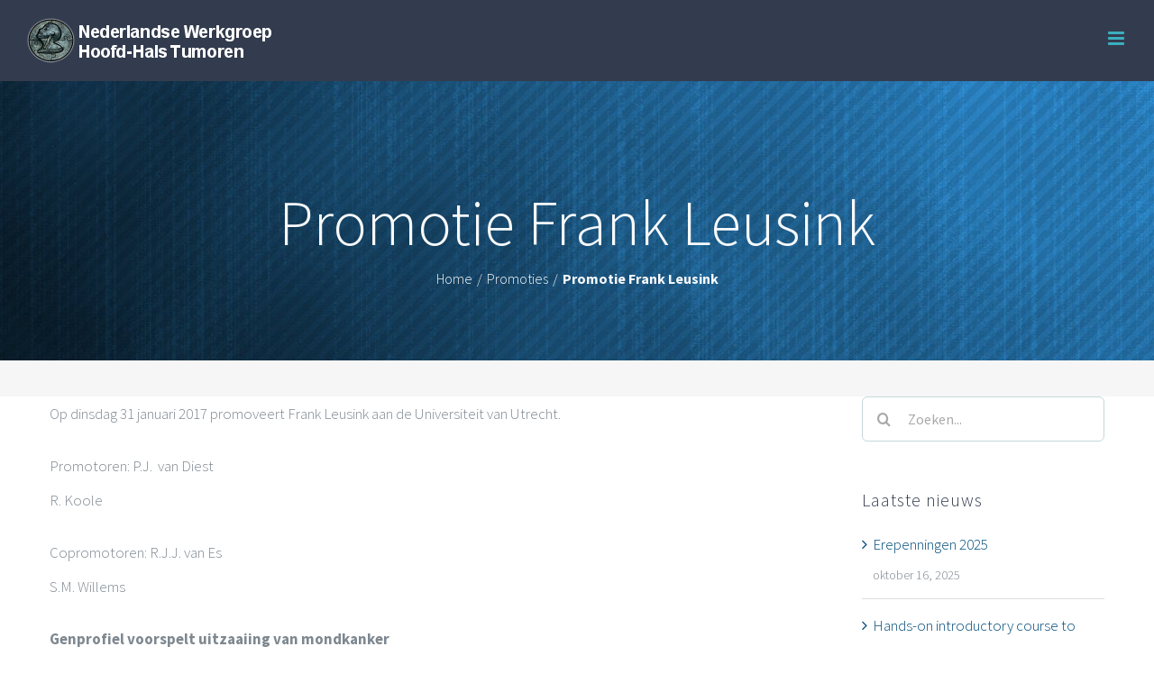

--- FILE ---
content_type: text/html; charset=UTF-8
request_url: https://www.nwhht.nl/2016/12/14/promotie-frank-leusink/
body_size: 15095
content:
<!DOCTYPE html>
<html class="avada-html-layout-wide avada-html-header-position-top avada-header-color-not-opaque" lang="nl" prefix="og: http://ogp.me/ns# fb: http://ogp.me/ns/fb#">
<head>
	<meta http-equiv="X-UA-Compatible" content="IE=edge" />
	<meta http-equiv="Content-Type" content="text/html; charset=utf-8"/>
	<meta name="viewport" content="width=device-width, initial-scale=1" />
	<title>Promotie Frank Leusink &#8211; NWHHT</title>
<meta name='robots' content='max-image-preview:large' />
<link rel='dns-prefetch' href='//s.w.org' />
<link rel="alternate" type="application/rss+xml" title="NWHHT &raquo; Feed" href="https://www.nwhht.nl/feed/" />
<link rel="alternate" type="application/rss+xml" title="NWHHT &raquo; Reactiesfeed" href="https://www.nwhht.nl/comments/feed/" />
<link rel="alternate" type="text/calendar" title="NWHHT &raquo; iCal Feed" href="https://www.nwhht.nl/events/?ical=1" />
					<link rel="shortcut icon" href="https://www.nwhht.nl/wp-content/uploads/2017/08/favicon.png" type="image/x-icon" />
		
					<!-- For iPhone -->
			<link rel="apple-touch-icon" href="https://www.nwhht.nl/wp-content/uploads/2017/08/favicon-57.png">
		
					<!-- For iPhone Retina display -->
			<link rel="apple-touch-icon" sizes="180x180" href="https://www.nwhht.nl/wp-content/uploads/2017/08/favicon-114.png">
		
					<!-- For iPad -->
			<link rel="apple-touch-icon" sizes="152x152" href="https://www.nwhht.nl/wp-content/uploads/2017/08/favicon-72.png">
		
					<!-- For iPad Retina display -->
			<link rel="apple-touch-icon" sizes="167x167" href="https://www.nwhht.nl/wp-content/uploads/2017/08/favicon-144.png">
		
		<link rel="alternate" type="application/rss+xml" title="NWHHT &raquo; Promotie Frank Leusink Reactiesfeed" href="https://www.nwhht.nl/2016/12/14/promotie-frank-leusink/feed/" />

		<meta property="og:title" content="Promotie Frank Leusink"/>
		<meta property="og:type" content="article"/>
		<meta property="og:url" content="https://www.nwhht.nl/2016/12/14/promotie-frank-leusink/"/>
		<meta property="og:site_name" content="NWHHT"/>
		<meta property="og:description" content="Op dinsdag 31 januari 2017 promoveert Frank Leusink aan de Universiteit van Utrecht.

Promotoren: P.J.  van Diest
R. Koole

Copromotoren: R.J.J. van Es
S.M. Willems

Genprofiel voorspelt uitzaaiing van mondkanker

Minder halsklier operaties noodzakelijk door verbeterde diagnostiek van uitzaaiingen naar de hals door genprofiel bij patiënten met mondkanker.

Mondkanker ontstaat vanuit de slijmvliezen van de mond en metastaseert bij voorkeur naar de"/>

									<meta property="og:image" content="https://www.nwhht.nl/wp-content/uploads/2017/10/logo-transparent-corrected.png"/>
									<script type="text/javascript">
			window._wpemojiSettings = {"baseUrl":"https:\/\/s.w.org\/images\/core\/emoji\/13.0.1\/72x72\/","ext":".png","svgUrl":"https:\/\/s.w.org\/images\/core\/emoji\/13.0.1\/svg\/","svgExt":".svg","source":{"concatemoji":"https:\/\/www.nwhht.nl\/wp-includes\/js\/wp-emoji-release.min.js?ver=5.7.14"}};
			!function(e,a,t){var n,r,o,i=a.createElement("canvas"),p=i.getContext&&i.getContext("2d");function s(e,t){var a=String.fromCharCode;p.clearRect(0,0,i.width,i.height),p.fillText(a.apply(this,e),0,0);e=i.toDataURL();return p.clearRect(0,0,i.width,i.height),p.fillText(a.apply(this,t),0,0),e===i.toDataURL()}function c(e){var t=a.createElement("script");t.src=e,t.defer=t.type="text/javascript",a.getElementsByTagName("head")[0].appendChild(t)}for(o=Array("flag","emoji"),t.supports={everything:!0,everythingExceptFlag:!0},r=0;r<o.length;r++)t.supports[o[r]]=function(e){if(!p||!p.fillText)return!1;switch(p.textBaseline="top",p.font="600 32px Arial",e){case"flag":return s([127987,65039,8205,9895,65039],[127987,65039,8203,9895,65039])?!1:!s([55356,56826,55356,56819],[55356,56826,8203,55356,56819])&&!s([55356,57332,56128,56423,56128,56418,56128,56421,56128,56430,56128,56423,56128,56447],[55356,57332,8203,56128,56423,8203,56128,56418,8203,56128,56421,8203,56128,56430,8203,56128,56423,8203,56128,56447]);case"emoji":return!s([55357,56424,8205,55356,57212],[55357,56424,8203,55356,57212])}return!1}(o[r]),t.supports.everything=t.supports.everything&&t.supports[o[r]],"flag"!==o[r]&&(t.supports.everythingExceptFlag=t.supports.everythingExceptFlag&&t.supports[o[r]]);t.supports.everythingExceptFlag=t.supports.everythingExceptFlag&&!t.supports.flag,t.DOMReady=!1,t.readyCallback=function(){t.DOMReady=!0},t.supports.everything||(n=function(){t.readyCallback()},a.addEventListener?(a.addEventListener("DOMContentLoaded",n,!1),e.addEventListener("load",n,!1)):(e.attachEvent("onload",n),a.attachEvent("onreadystatechange",function(){"complete"===a.readyState&&t.readyCallback()})),(n=t.source||{}).concatemoji?c(n.concatemoji):n.wpemoji&&n.twemoji&&(c(n.twemoji),c(n.wpemoji)))}(window,document,window._wpemojiSettings);
		</script>
		<style type="text/css">
img.wp-smiley,
img.emoji {
	display: inline !important;
	border: none !important;
	box-shadow: none !important;
	height: 1em !important;
	width: 1em !important;
	margin: 0 .07em !important;
	vertical-align: -0.1em !important;
	background: none !important;
	padding: 0 !important;
}
</style>
	<link rel='stylesheet' id='matweetfeeds-style-css'  href='https://www.nwhht.nl/wp-content/plugins/multi-account-tweet-feeds-by-webline/public/assets/css/matweetfeeds-style.css?ver=5.7.14' type='text/css' media='all' />
<!--[if IE]>
<link rel='stylesheet' id='avada-IE-css'  href='https://www.nwhht.nl/wp-content/themes/Avada/assets/css/dynamic/ie.min.css?ver=7.3' type='text/css' media='all' />
<style id='avada-IE-inline-css' type='text/css'>
.avada-select-parent .select-arrow{background-color:rgba(255,255,255,0)}
.select-arrow{background-color:rgba(255,255,255,0)}
</style>
<![endif]-->
<link rel='stylesheet' id='fusion-dynamic-css-css'  href='https://www.nwhht.nl/wp-content/uploads/fusion-styles/5780c807e0b380fc737b7f196353ea5f.min.css?ver=3.3' type='text/css' media='all' />
<link rel='stylesheet' id='um_fonticons_ii-css'  href='https://www.nwhht.nl/wp-content/plugins/ultimate-member/assets/css/um-fonticons-ii.css?ver=2.1.21' type='text/css' media='all' />
<link rel='stylesheet' id='um_fonticons_fa-css'  href='https://www.nwhht.nl/wp-content/plugins/ultimate-member/assets/css/um-fonticons-fa.css?ver=2.1.21' type='text/css' media='all' />
<link rel='stylesheet' id='select2-css'  href='https://www.nwhht.nl/wp-content/plugins/ultimate-member/assets/css/select2/select2.min.css?ver=4.0.13' type='text/css' media='all' />
<link rel='stylesheet' id='um_crop-css'  href='https://www.nwhht.nl/wp-content/plugins/ultimate-member/assets/css/um-crop.css?ver=2.1.21' type='text/css' media='all' />
<link rel='stylesheet' id='um_modal-css'  href='https://www.nwhht.nl/wp-content/plugins/ultimate-member/assets/css/um-modal.css?ver=2.1.21' type='text/css' media='all' />
<link rel='stylesheet' id='um_styles-css'  href='https://www.nwhht.nl/wp-content/plugins/ultimate-member/assets/css/um-styles.css?ver=2.1.21' type='text/css' media='all' />
<link rel='stylesheet' id='um_profile-css'  href='https://www.nwhht.nl/wp-content/plugins/ultimate-member/assets/css/um-profile.css?ver=2.1.21' type='text/css' media='all' />
<link rel='stylesheet' id='um_account-css'  href='https://www.nwhht.nl/wp-content/plugins/ultimate-member/assets/css/um-account.css?ver=2.1.21' type='text/css' media='all' />
<link rel='stylesheet' id='um_misc-css'  href='https://www.nwhht.nl/wp-content/plugins/ultimate-member/assets/css/um-misc.css?ver=2.1.21' type='text/css' media='all' />
<link rel='stylesheet' id='um_fileupload-css'  href='https://www.nwhht.nl/wp-content/plugins/ultimate-member/assets/css/um-fileupload.css?ver=2.1.21' type='text/css' media='all' />
<link rel='stylesheet' id='um_datetime-css'  href='https://www.nwhht.nl/wp-content/plugins/ultimate-member/assets/css/pickadate/default.css?ver=2.1.21' type='text/css' media='all' />
<link rel='stylesheet' id='um_datetime_date-css'  href='https://www.nwhht.nl/wp-content/plugins/ultimate-member/assets/css/pickadate/default.date.css?ver=2.1.21' type='text/css' media='all' />
<link rel='stylesheet' id='um_datetime_time-css'  href='https://www.nwhht.nl/wp-content/plugins/ultimate-member/assets/css/pickadate/default.time.css?ver=2.1.21' type='text/css' media='all' />
<link rel='stylesheet' id='um_raty-css'  href='https://www.nwhht.nl/wp-content/plugins/ultimate-member/assets/css/um-raty.css?ver=2.1.21' type='text/css' media='all' />
<link rel='stylesheet' id='um_scrollbar-css'  href='https://www.nwhht.nl/wp-content/plugins/ultimate-member/assets/css/simplebar.css?ver=2.1.21' type='text/css' media='all' />
<link rel='stylesheet' id='um_tipsy-css'  href='https://www.nwhht.nl/wp-content/plugins/ultimate-member/assets/css/um-tipsy.css?ver=2.1.21' type='text/css' media='all' />
<link rel='stylesheet' id='um_responsive-css'  href='https://www.nwhht.nl/wp-content/plugins/ultimate-member/assets/css/um-responsive.css?ver=2.1.21' type='text/css' media='all' />
<link rel='stylesheet' id='um_default_css-css'  href='https://www.nwhht.nl/wp-content/plugins/ultimate-member/assets/css/um-old-default.css?ver=2.1.21' type='text/css' media='all' />
<script type='text/javascript' src='https://www.nwhht.nl/wp-includes/js/jquery/jquery.min.js?ver=3.5.1' id='jquery-core-js'></script>
<script type='text/javascript' src='https://www.nwhht.nl/wp-includes/js/jquery/jquery-migrate.min.js?ver=3.3.2' id='jquery-migrate-js'></script>
<script type='text/javascript' src='https://www.nwhht.nl/wp-content/plugins/ultimate-member/assets/js/um-gdpr.min.js?ver=2.1.21' id='um-gdpr-js'></script>
<link rel="https://api.w.org/" href="https://www.nwhht.nl/wp-json/" /><link rel="alternate" type="application/json" href="https://www.nwhht.nl/wp-json/wp/v2/posts/1233" /><link rel="EditURI" type="application/rsd+xml" title="RSD" href="https://www.nwhht.nl/xmlrpc.php?rsd" />
<link rel="wlwmanifest" type="application/wlwmanifest+xml" href="https://www.nwhht.nl/wp-includes/wlwmanifest.xml" /> 
<meta name="generator" content="WordPress 5.7.14" />
<link rel="canonical" href="https://www.nwhht.nl/2016/12/14/promotie-frank-leusink/" />
<link rel='shortlink' href='https://www.nwhht.nl/?p=1233' />
<link rel="alternate" type="application/json+oembed" href="https://www.nwhht.nl/wp-json/oembed/1.0/embed?url=https%3A%2F%2Fwww.nwhht.nl%2F2016%2F12%2F14%2Fpromotie-frank-leusink%2F" />
<link rel="alternate" type="text/xml+oembed" href="https://www.nwhht.nl/wp-json/oembed/1.0/embed?url=https%3A%2F%2Fwww.nwhht.nl%2F2016%2F12%2F14%2Fpromotie-frank-leusink%2F&#038;format=xml" />
		<style type="text/css">
			.um_request_name {
				display: none !important;
			}
		</style>
	<meta name="tec-api-version" content="v1"><meta name="tec-api-origin" content="https://www.nwhht.nl"><link rel="https://theeventscalendar.com/" href="https://www.nwhht.nl/wp-json/tribe/events/v1/" /><style type="text/css" id="css-fb-visibility">@media screen and (max-width: 640px){body:not(.fusion-builder-ui-wireframe) .fusion-no-small-visibility{display:none !important;}body:not(.fusion-builder-ui-wireframe) .sm-text-align-center{text-align:center !important;}body:not(.fusion-builder-ui-wireframe) .sm-text-align-left{text-align:left !important;}body:not(.fusion-builder-ui-wireframe) .sm-text-align-right{text-align:right !important;}body:not(.fusion-builder-ui-wireframe) .sm-mx-auto{margin-left:auto !important;margin-right:auto !important;}body:not(.fusion-builder-ui-wireframe) .sm-ml-auto{margin-left:auto !important;}body:not(.fusion-builder-ui-wireframe) .sm-mr-auto{margin-right:auto !important;}body:not(.fusion-builder-ui-wireframe) .fusion-absolute-position-small{position:absolute;top:auto;width:100%;}}@media screen and (min-width: 641px) and (max-width: 1024px){body:not(.fusion-builder-ui-wireframe) .fusion-no-medium-visibility{display:none !important;}body:not(.fusion-builder-ui-wireframe) .md-text-align-center{text-align:center !important;}body:not(.fusion-builder-ui-wireframe) .md-text-align-left{text-align:left !important;}body:not(.fusion-builder-ui-wireframe) .md-text-align-right{text-align:right !important;}body:not(.fusion-builder-ui-wireframe) .md-mx-auto{margin-left:auto !important;margin-right:auto !important;}body:not(.fusion-builder-ui-wireframe) .md-ml-auto{margin-left:auto !important;}body:not(.fusion-builder-ui-wireframe) .md-mr-auto{margin-right:auto !important;}body:not(.fusion-builder-ui-wireframe) .fusion-absolute-position-medium{position:absolute;top:auto;width:100%;}}@media screen and (min-width: 1025px){body:not(.fusion-builder-ui-wireframe) .fusion-no-large-visibility{display:none !important;}body:not(.fusion-builder-ui-wireframe) .lg-text-align-center{text-align:center !important;}body:not(.fusion-builder-ui-wireframe) .lg-text-align-left{text-align:left !important;}body:not(.fusion-builder-ui-wireframe) .lg-text-align-right{text-align:right !important;}body:not(.fusion-builder-ui-wireframe) .lg-mx-auto{margin-left:auto !important;margin-right:auto !important;}body:not(.fusion-builder-ui-wireframe) .lg-ml-auto{margin-left:auto !important;}body:not(.fusion-builder-ui-wireframe) .lg-mr-auto{margin-right:auto !important;}body:not(.fusion-builder-ui-wireframe) .fusion-absolute-position-large{position:absolute;top:auto;width:100%;}}</style>		<script type="text/javascript">
			var doc = document.documentElement;
			doc.setAttribute( 'data-useragent', navigator.userAgent );
		</script>
		<!-- Global Site Tag (gtag.js) - Google Analytics -->
<script async src="https://www.googletagmanager.com/gtag/js?id=UA-3452573-17"></script>
<script>
  window.dataLayer = window.dataLayer || [];
  function gtag(){dataLayer.push(arguments);}
  gtag('js', new Date());

  gtag('config', 'UA-3452573-17');
</script>
	</head>

<body data-rsssl=1 class="post-template-default single single-post postid-1233 single-format-standard tribe-no-js fusion-image-hovers fusion-pagination-sizing fusion-button_size-xlarge fusion-button_type-flat fusion-button_span-yes avada-image-rollover-circle-yes avada-image-rollover-yes avada-image-rollover-direction-center_vertical fusion-body ltr fusion-sticky-header no-tablet-sticky-header no-mobile-sticky-header fusion-disable-outline fusion-sub-menu-fade mobile-logo-pos-left layout-wide-mode avada-has-boxed-modal-shadow-none layout-scroll-offset-full avada-has-zero-margin-offset-top has-sidebar fusion-top-header menu-text-align-center mobile-menu-design-modern fusion-show-pagination-text fusion-header-layout-v1 avada-responsive avada-footer-fx-parallax-effect avada-menu-highlight-style-bar fusion-search-form-clean fusion-main-menu-search-overlay fusion-avatar-circle avada-dropdown-styles avada-blog-layout-grid avada-blog-archive-layout-grid avada-ec-not-100-width avada-ec-meta-layout-sidebar avada-header-shadow-no avada-menu-icon-position-left avada-has-megamenu-shadow avada-has-mainmenu-dropdown-divider avada-has-header-100-width avada-has-pagetitle-100-width avada-has-pagetitle-bg-parallax avada-has-100-footer avada-has-breadcrumb-mobile-hidden avada-has-titlebar-bar_and_content avada-has-pagination-padding avada-flyout-menu-direction-fade avada-ec-views-v1" >
		<a class="skip-link screen-reader-text" href="#content">Ga naar inhoud</a>

	<div id="boxed-wrapper">
		<div class="fusion-sides-frame"></div>
		<div id="wrapper" class="fusion-wrapper">
			<div id="home" style="position:relative;top:-1px;"></div>
			
				
			<header class="fusion-header-wrapper">
				<div class="fusion-header-v1 fusion-logo-alignment fusion-logo-left fusion-sticky-menu- fusion-sticky-logo-1 fusion-mobile-logo-  fusion-mobile-menu-design-modern">
					<div class="fusion-header-sticky-height"></div>
<div class="fusion-header">
	<div class="fusion-row">
					<div class="fusion-logo" data-margin-top="31px" data-margin-bottom="31px" data-margin-left="0px" data-margin-right="0px">
			<a class="fusion-logo-link"  href="https://www.nwhht.nl/" >

						<!-- standard logo -->
			<img src="https://www.nwhht.nl/wp-content/uploads/2017/10/logo-transparent-corrected.png" srcset="https://www.nwhht.nl/wp-content/uploads/2017/10/logo-transparent-corrected.png 1x" width="274" height="50" alt="NWHHT Logo" data-retina_logo_url="" class="fusion-standard-logo" />

			
											<!-- sticky header logo -->
				<img src="https://www.nwhht.nl/wp-content/uploads/2017/10/logo-white-corrected.png" srcset="https://www.nwhht.nl/wp-content/uploads/2017/10/logo-white-corrected.png 1x" width="274" height="50" alt="NWHHT Logo" data-retina_logo_url="" class="fusion-sticky-logo" />
					</a>
		</div>		<nav class="fusion-main-menu" aria-label="Main Menu"><div class="fusion-overlay-search">		<form role="search" class="searchform fusion-search-form  fusion-search-form-clean" method="get" action="https://www.nwhht.nl/">
			<div class="fusion-search-form-content">

				
				<div class="fusion-search-field search-field">
					<label><span class="screen-reader-text">Zoeken naar:</span>
													<input type="search" value="" name="s" class="s" placeholder="Zoeken..." required aria-required="true" aria-label="Zoeken..."/>
											</label>
				</div>
				<div class="fusion-search-button search-button">
					<input type="submit" class="fusion-search-submit searchsubmit" aria-label="Zoeken" value="&#xf002;" />
									</div>

				
			</div>


			
		</form>
		<div class="fusion-search-spacer"></div><a href="#" role="button" aria-label="Close Search" class="fusion-close-search"></a></div><ul id="menu-main-menu" class="fusion-menu"><li  id="menu-item-844"  class="menu-item menu-item-type-post_type menu-item-object-page menu-item-home menu-item-844"  data-item-id="844"><a  href="https://www.nwhht.nl/" class="fusion-bar-highlight"><span class="menu-text">HOME</span></a></li><li  id="menu-item-843"  class="menu-item menu-item-type-post_type menu-item-object-page menu-item-843"  data-item-id="843"><a  href="https://www.nwhht.nl/over-ons/" class="fusion-bar-highlight"><span class="menu-text">OVER ONS</span></a></li><li  id="menu-item-940"  class="menu-item menu-item-type-post_type menu-item-object-page menu-item-940"  data-item-id="940"><a  href="https://www.nwhht.nl/centra/" class="fusion-bar-highlight"><span class="menu-text">CENTRA</span></a></li><li  id="menu-item-1069"  class="menu-item menu-item-type-post_type menu-item-object-page menu-item-1069"  data-item-id="1069"><a  href="https://www.nwhht.nl/paramedische-werkgroep/" class="fusion-bar-highlight"><span class="menu-text">PWHHT</span></a></li><li  id="menu-item-1341"  class="menu-item menu-item-type-post_type menu-item-object-page menu-item-1341"  data-item-id="1341"><a  href="https://www.nwhht.nl/richtlijnen/" class="fusion-bar-highlight"><span class="menu-text">RICHTLIJNEN</span></a></li><li  id="menu-item-1715"  class="menu-item menu-item-type-post_type menu-item-object-page menu-item-1715"  data-item-id="1715"><a  href="https://www.nwhht.nl/lopende-studies/" class="fusion-bar-highlight"><span class="menu-text">STUDIES</span></a></li><li  id="menu-item-1078"  class="menu-item menu-item-type-post_type menu-item-object-page menu-item-1078"  data-item-id="1078"><a  href="https://www.nwhht.nl/patienteninfo/" class="fusion-bar-highlight"><span class="menu-text">PATIËNTENINFO</span></a></li><li  id="menu-item-1144"  class="menu-item menu-item-type-post_type menu-item-object-page menu-item-1144"  data-item-id="1144"><a  href="https://www.nwhht.nl/registratie/" class="fusion-bar-highlight"><span class="menu-text">REGISTRATIE</span></a></li><li  id="menu-item-1808"  class="menu-item menu-item-type-post_type menu-item-object-page menu-item-1808"  data-item-id="1808"><a  href="https://www.nwhht.nl/login/" class="fusion-bar-highlight"><span class="menu-text">LOG IN</span></a></li></ul></nav>	<div class="fusion-mobile-menu-icons">
							<a href="#" class="fusion-icon fusion-icon-bars" aria-label="Toggle mobile menu" aria-expanded="false"></a>
		
		
		
			</div>

<nav class="fusion-mobile-nav-holder fusion-mobile-menu-text-align-left" aria-label="Main Menu Mobile"></nav>

					</div>
</div>
				</div>
				<div class="fusion-clearfix"></div>
			</header>
							
				
		<div id="sliders-container">
					</div>
				
				
			
			<div class="avada-page-titlebar-wrapper" role="banner">
	<div class="fusion-page-title-bar fusion-page-title-bar-none fusion-page-title-bar-center">
		<div class="fusion-page-title-row">
			<div class="fusion-page-title-wrapper">
				<div class="fusion-page-title-captions">

																							<h1 class="entry-title">Promotie Frank Leusink</h1>

											
																		<div class="fusion-page-title-secondary">
								<div class="fusion-breadcrumbs"><span class="fusion-breadcrumb-item"><a href="https://www.nwhht.nl" class="fusion-breadcrumb-link"><span >Home</span></a></span><span class="fusion-breadcrumb-sep">/</span><span class="fusion-breadcrumb-item"><a href="https://www.nwhht.nl/category/promoties/" class="fusion-breadcrumb-link"><span >Promoties</span></a></span><span class="fusion-breadcrumb-sep">/</span><span class="fusion-breadcrumb-item"><span  class="breadcrumb-leaf">Promotie Frank Leusink</span></span></div>							</div>
											
				</div>

				
			</div>
		</div>
	</div>
</div>

						<main id="main" class="clearfix ">
				<div class="fusion-row" style="">

<section id="content" style="float: left;">
	
					<article id="post-1233" class="post post-1233 type-post status-publish format-standard hentry category-promoties">
										<span class="entry-title" style="display: none;">Promotie Frank Leusink</span>
			
				
						<div class="post-content">
				<p>Op dinsdag 31 januari 2017 promoveert Frank Leusink aan de Universiteit van Utrecht.</p>
<p>Promotoren: P.J.  van Diest<br />
R. Koole</p>
<p>Copromotoren: R.J.J. van Es<br />
S.M. Willems</p>
<p><strong>Genprofiel voorspelt uitzaaiing van mondkanker</strong></p>
<p>Minder halsklier operaties noodzakelijk door verbeterde diagnostiek van uitzaaiingen naar de hals door genprofiel bij patiënten met mondkanker.</p>
<p>Mondkanker ontstaat vanuit de slijmvliezen van de mond en metastaseert bij voorkeur naar de regionale lymfeklieren in de hals. De  aanwezigheid van uitzaaiingen in de lymfeklieren van de hals is een belangrijke prognostische factor en bepalend voor de klinische behandeling.</p>
<p>De huidige diagnostiek en stadiëring van de hals gebeuren door middel van palpatie en beeldvorming, maar de nauwkeurigheid van deze technieken om kleine uitzaaiingen metastasen te detecteren is laag. In het algemeen is bij 30-40% van de patiënten reeds sprake van occulte (niet-detecteerbare) uitzaaiingen. Indien de hals van deze patiënten niet behandeld wordt, zullen deze zich ontwikkelen tot klinisch manifeste uitzaaiingen.</p>
<p>De keuze op dit moment is ofwel behandeling door middel van een selectief halskliertoilet ofwel zorgvuldige observatie gevolgd door behandeling van de hals zodra zich alsnog uitzaaiingen manifesteren. Kiest men voor de operatie dan ondergaat 60-70% van de patiënten deze operatie met alle bijbehorende risico’s (scheve lip, schouderklachten, pijn, litteken) voor niets omdat ze geen uitzaaiing hebben. Kiest men voor observatie dan lopen de 30-40% van de patiënten die wel een uitzaaiing in hun hals hebben risico op uitzaaiing naar bijvoorbeeld de longen en verslechtering van hun overlevingskans.</p>
<p>Deze onbevredigende therapeutische opties zijn reeds decennia onderwerp van discussie. Recente ontwikkelingen in de diagnostiek van de hals, waaronder het nieuwe genprofiel, moeten een meer gepersonaliseerde behandeling van de hals in de toekomst mogelijk maken.</p>
							</div>

												<span class="vcard rich-snippet-hidden"><span class="fn"><a href="https://www.nwhht.nl/author/admin/" title="Berichten van admin" rel="author">admin</a></span></span><span class="updated rich-snippet-hidden">2017-08-14T10:24:50+00:00</span>													<div class="fusion-theme-sharing-box fusion-single-sharing-box share-box">
		<h4>Kies een platform om deze pagina te delen</h4>
		<div class="fusion-social-networks"><div class="fusion-social-networks-wrapper"><a  class="fusion-social-network-icon fusion-tooltip fusion-facebook fusion-icon-facebook" style="color:var(--sharing_social_links_icon_color);" data-placement="top" data-title="Facebook" data-toggle="tooltip" title="Facebook" href="https://www.facebook.com/sharer.php?u=https%3A%2F%2Fwww.nwhht.nl%2F2016%2F12%2F14%2Fpromotie-frank-leusink%2F&amp;t=Promotie%20Frank%20Leusink" target="_blank"><span class="screen-reader-text">Facebook</span></a><a  class="fusion-social-network-icon fusion-tooltip fusion-twitter fusion-icon-twitter" style="color:var(--sharing_social_links_icon_color);" data-placement="top" data-title="Twitter" data-toggle="tooltip" title="Twitter" href="https://twitter.com/share?text=Promotie%20Frank%20Leusink&amp;url=https%3A%2F%2Fwww.nwhht.nl%2F2016%2F12%2F14%2Fpromotie-frank-leusink%2F" target="_blank" rel="noopener noreferrer"><span class="screen-reader-text">Twitter</span></a><a  class="fusion-social-network-icon fusion-tooltip fusion-reddit fusion-icon-reddit" style="color:var(--sharing_social_links_icon_color);" data-placement="top" data-title="Reddit" data-toggle="tooltip" title="Reddit" href="http://reddit.com/submit?url=https://www.nwhht.nl/2016/12/14/promotie-frank-leusink/&amp;title=Promotie%20Frank%20Leusink" target="_blank" rel="noopener noreferrer"><span class="screen-reader-text">Reddit</span></a><a  class="fusion-social-network-icon fusion-tooltip fusion-linkedin fusion-icon-linkedin" style="color:var(--sharing_social_links_icon_color);" data-placement="top" data-title="LinkedIn" data-toggle="tooltip" title="LinkedIn" href="https://www.linkedin.com/shareArticle?mini=true&amp;url=https%3A%2F%2Fwww.nwhht.nl%2F2016%2F12%2F14%2Fpromotie-frank-leusink%2F&amp;title=Promotie%20Frank%20Leusink&amp;summary=Op%20dinsdag%2031%20januari%202017%20promoveert%20Frank%20Leusink%20aan%20de%20Universiteit%20van%20Utrecht.%0D%0A%0D%0APromotoren%3A%20P.J.%20%C2%A0van%20Diest%0D%0AR.%20Koole%0D%0A%0D%0ACopromotoren%3A%20R.J.J.%20van%20Es%0D%0AS.M.%20Willems%0D%0A%0D%0AGenprofiel%20voorspelt%20uitzaaiing%20van%20mondkanker%0D%0A%0D%0AMinder%20halsklier%20operaties%20noodz" target="_blank" rel="noopener noreferrer"><span class="screen-reader-text">LinkedIn</span></a><a  class="fusion-social-network-icon fusion-tooltip fusion-tumblr fusion-icon-tumblr" style="color:var(--sharing_social_links_icon_color);" data-placement="top" data-title="Tumblr" data-toggle="tooltip" title="Tumblr" href="http://www.tumblr.com/share/link?url=https%3A%2F%2Fwww.nwhht.nl%2F2016%2F12%2F14%2Fpromotie-frank-leusink%2F&amp;name=Promotie%20Frank%20Leusink&amp;description=Op%20dinsdag%2031%20januari%202017%20promoveert%20Frank%20Leusink%20aan%20de%20Universiteit%20van%20Utrecht.%0D%0A%0D%0APromotoren%3A%20P.J.%20%C2%A0van%20Diest%0D%0AR.%20Koole%0D%0A%0D%0ACopromotoren%3A%20R.J.J.%20van%20Es%0D%0AS.M.%20Willems%0D%0A%0D%0AGenprofiel%20voorspelt%20uitzaaiing%20van%20mondkanker%0D%0A%0D%0AMinder%20halsklier%20operaties%20noodzakelijk%20door%20verbeterde%20diagnostiek%20van%20uitzaaiingen%20naar%20de%20hals%20door%20genprofiel%20bij%20pati%C3%ABnten%20met%20mondkanker.%0D%0A%0D%0AMondkanker%20ontstaat%20vanuit%20de%20slijmvliezen%20van%20de%20mond%20en%20metastaseert%20bij%20voorkeur%20naar%20de" target="_blank" rel="noopener noreferrer"><span class="screen-reader-text">Tumblr</span></a><a  class="fusion-social-network-icon fusion-tooltip fusion-pinterest fusion-icon-pinterest" style="color:var(--sharing_social_links_icon_color);" data-placement="top" data-title="Pinterest" data-toggle="tooltip" title="Pinterest" href="http://pinterest.com/pin/create/button/?url=https%3A%2F%2Fwww.nwhht.nl%2F2016%2F12%2F14%2Fpromotie-frank-leusink%2F&amp;description=Op%20dinsdag%2031%20januari%202017%20promoveert%20Frank%20Leusink%20aan%20de%20Universiteit%20van%20Utrecht.%0D%0A%0D%0APromotoren%3A%20P.J.%20%C2%A0van%20Diest%0D%0AR.%20Koole%0D%0A%0D%0ACopromotoren%3A%20R.J.J.%20van%20Es%0D%0AS.M.%20Willems%0D%0A%0D%0AGenprofiel%20voorspelt%20uitzaaiing%20van%20mondkanker%0D%0A%0D%0AMinder%20halsklier%20operaties%20noodzakelijk%20door%20verbeterde%20diagnostiek%20van%20uitzaaiingen%20naar%20de%20hals%20door%20genprofiel%20bij%20pati%C3%ABnten%20met%20mondkanker.%0D%0A%0D%0AMondkanker%20ontstaat%20vanuit%20de%20slijmvliezen%20van%20de%20mond%20en%20metastaseert%20bij%20voorkeur%20naar%20de&amp;media=" target="_blank" rel="noopener noreferrer"><span class="screen-reader-text">Pinterest</span></a><a  class="fusion-social-network-icon fusion-tooltip fusion-vk fusion-icon-vk" style="color:var(--sharing_social_links_icon_color);" data-placement="top" data-title="Vk" data-toggle="tooltip" title="Vk" href="http://vkontakte.ru/share.php?url=https%3A%2F%2Fwww.nwhht.nl%2F2016%2F12%2F14%2Fpromotie-frank-leusink%2F&amp;title=Promotie%20Frank%20Leusink&amp;description=Op%20dinsdag%2031%20januari%202017%20promoveert%20Frank%20Leusink%20aan%20de%20Universiteit%20van%20Utrecht.%0D%0A%0D%0APromotoren%3A%20P.J.%20%C2%A0van%20Diest%0D%0AR.%20Koole%0D%0A%0D%0ACopromotoren%3A%20R.J.J.%20van%20Es%0D%0AS.M.%20Willems%0D%0A%0D%0AGenprofiel%20voorspelt%20uitzaaiing%20van%20mondkanker%0D%0A%0D%0AMinder%20halsklier%20operaties%20noodzakelijk%20door%20verbeterde%20diagnostiek%20van%20uitzaaiingen%20naar%20de%20hals%20door%20genprofiel%20bij%20pati%C3%ABnten%20met%20mondkanker.%0D%0A%0D%0AMondkanker%20ontstaat%20vanuit%20de%20slijmvliezen%20van%20de%20mond%20en%20metastaseert%20bij%20voorkeur%20naar%20de" target="_blank" rel="noopener noreferrer"><span class="screen-reader-text">Vk</span></a><a  class="fusion-social-network-icon fusion-tooltip fusion-mail fusion-icon-mail fusion-last-social-icon" style="color:var(--sharing_social_links_icon_color);" data-placement="top" data-title="E-mail" data-toggle="tooltip" title="E-mail" href="mailto:?subject=Promotie%20Frank%20Leusink&amp;body=https://www.nwhht.nl/2016/12/14/promotie-frank-leusink/" target="_self" rel="noopener noreferrer"><span class="screen-reader-text">E-mail</span></a><div class="fusion-clearfix"></div></div></div>	</div>
													
																	</article>
	</section>
<aside id="sidebar" class="sidebar fusion-widget-area fusion-content-widget-area fusion-sidebar-right fusion-blogsidebar" style="float: right;" >
											
					<section id="search-2" class="widget widget_search">		<form role="search" class="searchform fusion-search-form  fusion-search-form-clean" method="get" action="https://www.nwhht.nl/">
			<div class="fusion-search-form-content">

				
				<div class="fusion-search-field search-field">
					<label><span class="screen-reader-text">Zoeken naar:</span>
													<input type="search" value="" name="s" class="s" placeholder="Zoeken..." required aria-required="true" aria-label="Zoeken..."/>
											</label>
				</div>
				<div class="fusion-search-button search-button">
					<input type="submit" class="fusion-search-submit searchsubmit" aria-label="Zoeken" value="&#xf002;" />
									</div>

				
			</div>


			
		</form>
		</section>
		<section id="recent-posts-2" class="widget widget_recent_entries">
		<div class="heading"><h4 class="widget-title">Laatste nieuws</h4></div>
		<ul>
											<li>
					<a href="https://www.nwhht.nl/2025/10/16/erepenningen-2025/">Erepenningen 2025</a>
											<span class="post-date">oktober 16, 2025</span>
									</li>
											<li>
					<a href="https://www.nwhht.nl/2024/12/09/hands-on-introductory-course-to-head-and-neck-surgery-19-21-juni-2025-umc-utrecht/">Hands-on introductory course to head and neck surgery 19-21 juni 2025 UMC Utrecht</a>
											<span class="post-date">december 9, 2024</span>
									</li>
											<li>
					<a href="https://www.nwhht.nl/2024/11/14/uitreiking-erepenningen-nwhht/">Uitreiking erepenningen NWHHT</a>
											<span class="post-date">november 14, 2024</span>
									</li>
											<li>
					<a href="https://www.nwhht.nl/2024/11/07/test/">Nieuw rapport IKNL over hoofd-halsoncologische zorg in Nederland</a>
											<span class="post-date">november 7, 2024</span>
									</li>
											<li>
					<a href="https://www.nwhht.nl/2024/01/03/promotie-sorina-simon-donderdag-28-maart-2024-om-10-00-uur/">Promotie Sorina Simon donderdag 28 maart 2024 om 10.00 uur</a>
											<span class="post-date">januari 3, 2024</span>
									</li>
					</ul>

		</section><section id="archives-2" class="widget widget_archive"><div class="heading"><h4 class="widget-title">Archieven</h4></div>
			<ul>
					<li><a href='https://www.nwhht.nl/2025/10/'>oktober 2025</a></li>
	<li><a href='https://www.nwhht.nl/2024/12/'>december 2024</a></li>
	<li><a href='https://www.nwhht.nl/2024/11/'>november 2024</a></li>
	<li><a href='https://www.nwhht.nl/2024/01/'>januari 2024</a></li>
	<li><a href='https://www.nwhht.nl/2023/11/'>november 2023</a></li>
	<li><a href='https://www.nwhht.nl/2023/01/'>januari 2023</a></li>
	<li><a href='https://www.nwhht.nl/2022/10/'>oktober 2022</a></li>
	<li><a href='https://www.nwhht.nl/2022/03/'>maart 2022</a></li>
	<li><a href='https://www.nwhht.nl/2021/10/'>oktober 2021</a></li>
	<li><a href='https://www.nwhht.nl/2021/02/'>februari 2021</a></li>
	<li><a href='https://www.nwhht.nl/2020/11/'>november 2020</a></li>
	<li><a href='https://www.nwhht.nl/2020/10/'>oktober 2020</a></li>
	<li><a href='https://www.nwhht.nl/2020/09/'>september 2020</a></li>
	<li><a href='https://www.nwhht.nl/2020/07/'>juli 2020</a></li>
	<li><a href='https://www.nwhht.nl/2019/11/'>november 2019</a></li>
	<li><a href='https://www.nwhht.nl/2018/05/'>mei 2018</a></li>
	<li><a href='https://www.nwhht.nl/2018/01/'>januari 2018</a></li>
	<li><a href='https://www.nwhht.nl/2017/07/'>juli 2017</a></li>
	<li><a href='https://www.nwhht.nl/2017/05/'>mei 2017</a></li>
	<li><a href='https://www.nwhht.nl/2016/12/'>december 2016</a></li>
	<li><a href='https://www.nwhht.nl/2016/01/'>januari 2016</a></li>
			</ul>

			</section><section id="categories-2" class="widget widget_categories"><div class="heading"><h4 class="widget-title">Categorieën</h4></div>
			<ul>
					<li class="cat-item cat-item-19"><a href="https://www.nwhht.nl/category/nieuws/">Nieuws (3)</a>
</li>
	<li class="cat-item cat-item-21"><a href="https://www.nwhht.nl/category/persbericht/">Persbericht (1)</a>
</li>
	<li class="cat-item cat-item-20"><a href="https://www.nwhht.nl/category/promoties/">Promoties (3)</a>
</li>
	<li class="cat-item cat-item-1"><a href="https://www.nwhht.nl/category/uncategorized/">Uncategorized (17)</a>
</li>
			</ul>

			</section>			</aside>
						
					</div>  <!-- fusion-row -->
				</main>  <!-- #main -->
				
				
								
					
		<div class="fusion-footer fusion-footer-parallax">
					
	<footer class="fusion-footer-widget-area fusion-widget-area">
		<div class="fusion-row">
			<div class="fusion-columns fusion-columns-4 fusion-widget-area">
				
																									<div class="fusion-column col-lg-3 col-md-3 col-sm-3">
							<section id="text-2" class="fusion-footer-widget-column widget widget_text">			<div class="textwidget"><p style="margin-top: 0;"><a href="/" aria-label="home"><img src="https://www.nwhht.nl/wp-content/uploads/2017/07/logo-white.png" alt="" /></a></p>
<p>Alle informatie verzameld op deze website, zoals e-mailadressen zullen nooit overgedragen worden aan een derde partij tenzij vereist bij wet. IP-adressen worden gebruikt om statistieken bij te houden.</p>
<p><span style="border-radius: 2px; text-indent: 20px; width: auto; padding: 0px 4px 0px 0px; text-align: center; font: bold 11px/20px 'Helvetica Neue',Helvetica,sans-serif; color: #ffffff; background: #bd081c  no-repeat scroll 3px 50% / 14px 14px; position: absolute; opacity: 1; z-index: 8675309; display: none; cursor: pointer;">Save</span></p>
</div>
		<div style="clear:both;"></div></section>																					</div>
																										<div class="fusion-column col-lg-3 col-md-3 col-sm-3">
							<section id="text-3" class="fusion-footer-widget-column widget widget_text" style="border-style: solid;border-color:transparent;border-width:0px;"><h4 class="widget-title">CONTACTINFORMATIE</h4>			<div class="textwidget"><div class="fusion-sep-clear"></div><div class="fusion-separator fusion-clearfix" style="float:left;margin-top:0px;margin-bottom:30px;width:100%;max-width:40px;"><div class="fusion-separator-border sep-single sep-solid" style="border-color:#3bafbf;border-top-width:2px;"></div></div><div class="fusion-sep-clear"></div>
<ul class="fusion-checklist fusion-checklist-1" style="font-size:16px;line-height:27.2px;">
<li class="fusion-li-item"><span style="height:27.2px;width:27.2px;margin-right:11.2px;" class="icon-wrapper circle-no"><i class="fusion-li-icon fa fa-envelope" style="color:#3bafbf;" aria-hidden="true"></i></span><div class="fusion-li-item-content" style="margin-left:38.4px;"><a href="mailto:secretariaat@nwhht.nl">secretariaat@nwhht.nl</a></div></li>
</ul></div>
		<div style="clear:both;"></div></section>																					</div>
																										<div class="fusion-column col-lg-3 col-md-3 col-sm-3">
							<section id="text-4" class="fusion-footer-widget-column widget widget_text" style="border-style: solid;border-color:transparent;border-width:0px;"><h4 class="widget-title">REDACTIE</h4>			<div class="textwidget"><div class="fusion-sep-clear"></div><div class="fusion-separator fusion-clearfix" style="float:left;margin-top:0px;margin-bottom:30px;width:100%;max-width:40px;"><div class="fusion-separator-border sep-single sep-solid" style="border-color:#3bafbf;border-top-width:2px;"></div></div><div class="fusion-sep-clear"></div>

<ul class="fusion-checklist fusion-checklist-2" style="font-size:17px;line-height:28.9px;">
<li class="fusion-li-item"><span style="height:28.9px;width:28.9px;margin-right:11.9px;" class="icon-wrapper circle-no"><i class="fusion-li-icon fa fa-angle-right" style="color:#3BAFBF;" aria-hidden="true"></i></span><div class="fusion-li-item-content" style="margin-left:40.8px;"><strong>Dr. T. (Tim) Dijkema</strong>
Radiotherapeut-oncoloog / Radboudumc</div></li><li class="fusion-li-item"><span style="height:28.9px;width:28.9px;margin-right:11.9px;" class="icon-wrapper circle-no"><i class="fusion-li-icon fa fa-angle-right" style="color:#3BAFBF;" aria-hidden="true"></i></span><div class="fusion-li-item-content" style="margin-left:40.8px;"><strong>Dr. J. (Jimmie) Honings</strong>
KNO-arts en hoofd-hals chirurg / Radboudumc</div></li></ul>

Alle informatie op deze website is geautoriseerd door het Dagelijks Bestuur van de Nederlandse Werkgroep voor Hoofd-Halstumoren. De website is gefinancieerd door de NWHHT. Er bestaan geen belangenconflicten met een derde partij. De redactionele inhoud wordt op geen enkele manier beïnvloed door de wijze van financiering.</div>
		<div style="clear:both;"></div></section>																					</div>
																										<div class="fusion-column fusion-column-last col-lg-3 col-md-3 col-sm-3">
							<section id="matweetfeeds-2" class="fusion-footer-widget-column widget wli_matweetfeeds-class"><div class="twitter_box"><div class="twitter_header" style="background-color:#2fc2ef;"><img src="https://www.nwhht.nl/wp-content/plugins/multi-account-tweet-feeds-by-webline/public/assets/images/twitter_icon.png" alt="" class="twitter_icon" /><div class="twitter_title" style="color:#ffffff;">Twitter Feeds</div></div><div class="twitter_content" style="height:300px;"></div></div><div style="clear:both;"></div></section>																					</div>
																											
				<div class="fusion-clearfix"></div>
			</div> <!-- fusion-columns -->
		</div> <!-- fusion-row -->
	</footer> <!-- fusion-footer-widget-area -->

	
	<footer id="footer" class="fusion-footer-copyright-area">
		<div class="fusion-row">
			<div class="fusion-copyright-content">

				<div class="fusion-copyright-notice">
		<div>
		<h4 style="font-family: Montserrat, Arial, Helvetica, sans-serif; font-size:18px; font-weight:400; line-height:18px; margin-bottom: 28px">Deze website is mede mogelijk gemaakt door</h4>
<div style="display:flex; flex-wrap: wrap; justify-content: center">
  <div style="flex:1; flex-basis: 300px; flex-grow: 0; padding: 0 50px 0 50px">
    <a href="https://www.atosmedical.nl/"><img data-html="true" class="fusion-tooltip tooltip-shortcode" data-animation="fadeIn" data-delay="2" data-placement="top" data-title="Bij Atos Medical geven we een stem aan mensen die via een tracheostoma ademen.<br><br>Dit doen we door oplossingen te ontwerpen en technologieën te ontwikkelen op basis van tientallen jaren ervaring en een diepgaand inzicht in onze gebruikers." data-toggle="tooltip" data-trigger="hover" style="width:100%" src="https://www.nwhht.nl/wp-content/uploads/2022/02/sponsor-atos-transparent.png" alt="ATOS"/></a>
    <div style="padding-top:25px; font-size: 80%; display: none;">
      <p>Bij Atos Medical tonen we onze betrokkenheid om een stem te geven aan mensen die via een tracheostoma ademen; we
      bieden ontwerpoplossingen en technologieën die gebaseerd zijn op decennialange ervaring en diepgaand inzicht in onze gebruikers.</p>
    </div>
  </div>

  <div style="flex:1; flex-basis: 300px; flex-grow: 0; padding: 0 50px 0 50px">
    <a href="http://www.pentaxmedical.com/"><img data-html="true" style="width:100%" class="fusion-tooltip tooltip-shortcode" data-animation="fadeIn" data-delay="2" data-placement="middle" data-title="De missie van PENTAX Medical is om de kwaliteit van de medische zorg en het welzijn van de patiënt te verbeteren met de focus op KWALITEIT, KLINISCH RELEVANTE INNOVATIE en EENVOUD.<br/><br/>Met behulp van geavanceerde Onderzoek & Ontwikkeling (R&D) en productiemethoden levert PENTAX Medical apparatuur en oplossingen op het gebied van flexibele endoscopische beeldvorming voor de wereldwijde medische gemeenschap." data-toggle="tooltip" data-trigger="hover" id="pentax" src="https://www.nwhht.nl/wp-content/uploads/2022/03/pentax.png"/></a>
    <div style="padding-top:25px; font-size: 80%; display: none;">
      <p>De missie van PENTAX Medical is om de kwaliteit van de medische zorg en het welzijn van de patiënt te verbeteren met de focus op KWALITEIT, KLINISCH RELEVANTE INNOVATIE en EENVOUD.</p>
      <p>Met behulp van geavanceerde Onderzoek & Ontwikkeling (R&D) en productiemethoden levert PENTAX Medical apparatuur en oplossingen op het gebied van flexibele endoscopische beeldvorming voor de wereldwijde medische gemeenschap.</p>
    </div>
  </div>
</div>

<div style="text-align:center; padding-top:25px">
  © Copyright 2025   |   Nederlandse Werkgroup Hoofd-Hals Tumoren   |   Alle rechten voorbehouden
</div>	</div>
</div>
<div class="fusion-social-links-footer">
	</div>

			</div> <!-- fusion-fusion-copyright-content -->
		</div> <!-- fusion-row -->
	</footer> <!-- #footer -->
		</div> <!-- fusion-footer -->

		
					<div class="fusion-sliding-bar-wrapper">
											</div>

												</div> <!-- wrapper -->
		</div> <!-- #boxed-wrapper -->
		<div class="fusion-top-frame"></div>
		<div class="fusion-bottom-frame"></div>
		<div class="fusion-boxed-shadow"></div>
		<a class="fusion-one-page-text-link fusion-page-load-link"></a>

		<div class="avada-footer-scripts">
			
<div id="um_upload_single" style="display:none"></div>
<div id="um_view_photo" style="display:none">

	<a href="javascript:void(0);" data-action="um_remove_modal" class="um-modal-close"
	   aria-label="Foto modaal sluiten">
		<i class="um-faicon-times"></i>
	</a>

	<div class="um-modal-body photo">
		<div class="um-modal-photo"></div>
	</div>

</div>		<script>
		( function ( body ) {
			'use strict';
			body.className = body.className.replace( /\btribe-no-js\b/, 'tribe-js' );
		} )( document.body );
		</script>
		<script type="text/javascript">var fusionNavIsCollapsed=function(e){var t;window.innerWidth<=e.getAttribute("data-breakpoint")?(e.classList.add("collapse-enabled"),e.classList.contains("expanded")||(e.setAttribute("aria-expanded","false"),window.dispatchEvent(new Event("fusion-mobile-menu-collapsed",{bubbles:!0,cancelable:!0})))):(null!==e.querySelector(".menu-item-has-children.expanded .fusion-open-nav-submenu-on-click")&&e.querySelector(".menu-item-has-children.expanded .fusion-open-nav-submenu-on-click").click(),e.classList.remove("collapse-enabled"),e.setAttribute("aria-expanded","true"),null!==e.querySelector(".fusion-custom-menu")&&e.querySelector(".fusion-custom-menu").removeAttribute("style")),e.classList.add("no-wrapper-transition"),clearTimeout(t),t=setTimeout(function(){e.classList.remove("no-wrapper-transition")},400),e.classList.remove("loading")},fusionRunNavIsCollapsed=function(){var e,t=document.querySelectorAll(".fusion-menu-element-wrapper");for(e=0;e<t.length;e++)fusionNavIsCollapsed(t[e])};function avadaGetScrollBarWidth(){var e,t,n,s=document.createElement("p");return s.style.width="100%",s.style.height="200px",(e=document.createElement("div")).style.position="absolute",e.style.top="0px",e.style.left="0px",e.style.visibility="hidden",e.style.width="200px",e.style.height="150px",e.style.overflow="hidden",e.appendChild(s),document.body.appendChild(e),t=s.offsetWidth,e.style.overflow="scroll",t==(n=s.offsetWidth)&&(n=e.clientWidth),document.body.removeChild(e),t-n}fusionRunNavIsCollapsed(),window.addEventListener("fusion-resize-horizontal",fusionRunNavIsCollapsed);</script><script> /* <![CDATA[ */var tribe_l10n_datatables = {"aria":{"sort_ascending":": activeer om de kolom aflopend te sorteren","sort_descending":": activeer om de kolom oplopend te sorteren"},"length_menu":"Toon _MENU_ entries","empty_table":"Geen data beschikbaar in tabel","info":"Toont _START_ tot _END_ van _TOTAL_ resultaten","info_empty":"Toont 0 tot 0 van 0 resultaten","info_filtered":"(gefilterd van _MAX_ totale resultaten)","zero_records":"Geen resultaten gevonden","search":"Zoeken:","all_selected_text":"All items on this page were selected. ","select_all_link":"Select all pages","clear_selection":"Clear Selection.","pagination":{"all":"Alle","next":"Volgende","previous":"Vorige"},"select":{"rows":{"0":"","_":": %d rijen geselecteerd","1":": 1 rij geselecteerd"}},"datepicker":{"dayNames":["zondag","maandag","dinsdag","woensdag","donderdag","vrijdag","zaterdag"],"dayNamesShort":["zo","ma","di","wo","do","vr","za"],"dayNamesMin":["Z","M","D","W","D","V","Z"],"monthNames":["januari","februari","maart","april","mei","juni","juli","augustus","september","oktober","november","december"],"monthNamesShort":["januari","februari","maart","april","mei","juni","juli","augustus","september","oktober","november","december"],"monthNamesMin":["jan","feb","mrt","apr","mei","jun","jul","aug","sep","okt","nov","dec"],"nextText":"Volgende","prevText":"Vorige","currentText":"Vandaag","closeText":"Gereed","today":"Vandaag","clear":"Duidelijk"}};/* ]]> */ </script><link rel='stylesheet' id='wp-block-library-css'  href='https://www.nwhht.nl/wp-includes/css/dist/block-library/style.min.css?ver=5.7.14' type='text/css' media='all' />
<link rel='stylesheet' id='wp-block-library-theme-css'  href='https://www.nwhht.nl/wp-includes/css/dist/block-library/theme.min.css?ver=5.7.14' type='text/css' media='all' />
<script type='text/javascript' src='https://www.nwhht.nl/wp-includes/js/dist/vendor/wp-polyfill.min.js?ver=7.4.4' id='wp-polyfill-js'></script>
<script type='text/javascript' id='wp-polyfill-js-after'>
( 'fetch' in window ) || document.write( '<script src="https://www.nwhht.nl/wp-includes/js/dist/vendor/wp-polyfill-fetch.min.js?ver=3.0.0"></scr' + 'ipt>' );( document.contains ) || document.write( '<script src="https://www.nwhht.nl/wp-includes/js/dist/vendor/wp-polyfill-node-contains.min.js?ver=3.42.0"></scr' + 'ipt>' );( window.DOMRect ) || document.write( '<script src="https://www.nwhht.nl/wp-includes/js/dist/vendor/wp-polyfill-dom-rect.min.js?ver=3.42.0"></scr' + 'ipt>' );( window.URL && window.URL.prototype && window.URLSearchParams ) || document.write( '<script src="https://www.nwhht.nl/wp-includes/js/dist/vendor/wp-polyfill-url.min.js?ver=3.6.4"></scr' + 'ipt>' );( window.FormData && window.FormData.prototype.keys ) || document.write( '<script src="https://www.nwhht.nl/wp-includes/js/dist/vendor/wp-polyfill-formdata.min.js?ver=3.0.12"></scr' + 'ipt>' );( Element.prototype.matches && Element.prototype.closest ) || document.write( '<script src="https://www.nwhht.nl/wp-includes/js/dist/vendor/wp-polyfill-element-closest.min.js?ver=2.0.2"></scr' + 'ipt>' );( 'objectFit' in document.documentElement.style ) || document.write( '<script src="https://www.nwhht.nl/wp-includes/js/dist/vendor/wp-polyfill-object-fit.min.js?ver=2.3.4"></scr' + 'ipt>' );
</script>
<script type='text/javascript' id='contact-form-7-js-extra'>
/* <![CDATA[ */
var wpcf7 = {"api":{"root":"https:\/\/www.nwhht.nl\/wp-json\/","namespace":"contact-form-7\/v1"}};
/* ]]> */
</script>
<script type='text/javascript' src='https://www.nwhht.nl/wp-content/plugins/contact-form-7/includes/js/index.js?ver=5.4.1' id='contact-form-7-js'></script>
<script type='text/javascript' src='https://www.nwhht.nl/wp-includes/js/comment-reply.min.js?ver=5.7.14' id='comment-reply-js'></script>
<script type='text/javascript' src='https://www.nwhht.nl/wp-content/plugins/ultimate-member/assets/js/select2/select2.full.min.js?ver=4.0.13' id='select2-js'></script>
<script src='https://www.nwhht.nl/wp-content/plugins/the-events-calendar/common/src/resources/js/underscore-before.js'></script>
<script type='text/javascript' src='https://www.nwhht.nl/wp-includes/js/underscore.min.js?ver=1.8.3' id='underscore-js'></script>
<script src='https://www.nwhht.nl/wp-content/plugins/the-events-calendar/common/src/resources/js/underscore-after.js'></script>
<script type='text/javascript' id='wp-util-js-extra'>
/* <![CDATA[ */
var _wpUtilSettings = {"ajax":{"url":"\/wp-admin\/admin-ajax.php"}};
/* ]]> */
</script>
<script type='text/javascript' src='https://www.nwhht.nl/wp-includes/js/wp-util.min.js?ver=5.7.14' id='wp-util-js'></script>
<script type='text/javascript' src='https://www.nwhht.nl/wp-content/plugins/ultimate-member/assets/js/um-crop.min.js?ver=2.1.21' id='um_crop-js'></script>
<script type='text/javascript' src='https://www.nwhht.nl/wp-content/plugins/ultimate-member/assets/js/um-modal.min.js?ver=2.1.21' id='um_modal-js'></script>
<script type='text/javascript' src='https://www.nwhht.nl/wp-content/plugins/ultimate-member/assets/js/um-jquery-form.min.js?ver=2.1.21' id='um_jquery_form-js'></script>
<script type='text/javascript' src='https://www.nwhht.nl/wp-content/plugins/ultimate-member/assets/js/um-fileupload.min.js?ver=2.1.21' id='um_fileupload-js'></script>
<script type='text/javascript' src='https://www.nwhht.nl/wp-content/plugins/ultimate-member/assets/js/pickadate/picker.js?ver=2.1.21' id='um_datetime-js'></script>
<script type='text/javascript' src='https://www.nwhht.nl/wp-content/plugins/ultimate-member/assets/js/pickadate/picker.date.js?ver=2.1.21' id='um_datetime_date-js'></script>
<script type='text/javascript' src='https://www.nwhht.nl/wp-content/plugins/ultimate-member/assets/js/pickadate/picker.time.js?ver=2.1.21' id='um_datetime_time-js'></script>
<script type='text/javascript' src='https://www.nwhht.nl/wp-content/plugins/ultimate-member/assets/js/pickadate/translations/nl_NL.js?ver=2.1.21' id='um_datetime_locale-js'></script>
<script type='text/javascript' src='https://www.nwhht.nl/wp-includes/js/dist/hooks.min.js?ver=d0188aa6c336f8bb426fe5318b7f5b72' id='wp-hooks-js'></script>
<script type='text/javascript' src='https://www.nwhht.nl/wp-includes/js/dist/i18n.min.js?ver=6ae7d829c963a7d8856558f3f9b32b43' id='wp-i18n-js'></script>
<script type='text/javascript' id='wp-i18n-js-after'>
wp.i18n.setLocaleData( { 'text direction\u0004ltr': [ 'ltr' ] } );
</script>
<script type='text/javascript' src='https://www.nwhht.nl/wp-content/plugins/ultimate-member/assets/js/um-raty.min.js?ver=2.1.21' id='um_raty-js'></script>
<script type='text/javascript' src='https://www.nwhht.nl/wp-content/plugins/ultimate-member/assets/js/um-tipsy.min.js?ver=2.1.21' id='um_tipsy-js'></script>
<script type='text/javascript' src='https://www.nwhht.nl/wp-includes/js/imagesloaded.min.js?ver=4.1.4' id='imagesloaded-js'></script>
<script type='text/javascript' src='https://www.nwhht.nl/wp-includes/js/masonry.min.js?ver=4.2.2' id='masonry-js'></script>
<script type='text/javascript' src='https://www.nwhht.nl/wp-includes/js/jquery/jquery.masonry.min.js?ver=3.1.2b' id='jquery-masonry-js'></script>
<script type='text/javascript' src='https://www.nwhht.nl/wp-content/plugins/ultimate-member/assets/js/simplebar.min.js?ver=2.1.21' id='um_scrollbar-js'></script>
<script type='text/javascript' src='https://www.nwhht.nl/wp-content/plugins/ultimate-member/assets/js/um-functions.min.js?ver=2.1.21' id='um_functions-js'></script>
<script type='text/javascript' src='https://www.nwhht.nl/wp-content/plugins/ultimate-member/assets/js/um-responsive.min.js?ver=2.1.21' id='um_responsive-js'></script>
<script type='text/javascript' src='https://www.nwhht.nl/wp-content/plugins/ultimate-member/assets/js/um-conditional.min.js?ver=2.1.21' id='um_conditional-js'></script>
<script type='text/javascript' id='um_scripts-js-extra'>
/* <![CDATA[ */
var um_scripts = {"max_upload_size":"67108864","nonce":"4de710b888"};
/* ]]> */
</script>
<script type='text/javascript' src='https://www.nwhht.nl/wp-content/plugins/ultimate-member/assets/js/um-scripts.min.js?ver=2.1.21' id='um_scripts-js'></script>
<script type='text/javascript' src='https://www.nwhht.nl/wp-content/plugins/ultimate-member/assets/js/um-profile.min.js?ver=2.1.21' id='um_profile-js'></script>
<script type='text/javascript' src='https://www.nwhht.nl/wp-content/plugins/ultimate-member/assets/js/um-account.min.js?ver=2.1.21' id='um_account-js'></script>
<script type='text/javascript' src='https://www.nwhht.nl/wp-includes/js/wp-embed.min.js?ver=5.7.14' id='wp-embed-js'></script>
<script type='text/javascript' src='https://www.nwhht.nl/wp-content/themes/Avada/includes/lib/assets/min/js/library/modernizr.js?ver=3.3.1' id='modernizr-js'></script>
<script type='text/javascript' id='fusion-column-bg-image-js-extra'>
/* <![CDATA[ */
var fusionBgImageVars = {"content_break_point":"800"};
/* ]]> */
</script>
<script type='text/javascript' src='https://www.nwhht.nl/wp-content/plugins/fusion-builder/assets/js/min/general/fusion-column-bg-image.js?ver=1' id='fusion-column-bg-image-js'></script>
<script type='text/javascript' src='https://www.nwhht.nl/wp-content/themes/Avada/includes/lib/assets/min/js/library/cssua.js?ver=2.1.28' id='cssua-js'></script>
<script type='text/javascript' src='https://www.nwhht.nl/wp-content/themes/Avada/includes/lib/assets/min/js/library/jquery.waypoints.js?ver=2.0.3' id='jquery-waypoints-js'></script>
<script type='text/javascript' src='https://www.nwhht.nl/wp-content/themes/Avada/includes/lib/assets/min/js/general/fusion-waypoints.js?ver=1' id='fusion-waypoints-js'></script>
<script type='text/javascript' id='fusion-animations-js-extra'>
/* <![CDATA[ */
var fusionAnimationsVars = {"status_css_animations":"desktop"};
/* ]]> */
</script>
<script type='text/javascript' src='https://www.nwhht.nl/wp-content/plugins/fusion-builder/assets/js/min/general/fusion-animations.js?ver=1' id='fusion-animations-js'></script>
<script type='text/javascript' id='fusion-js-extra'>
/* <![CDATA[ */
var fusionJSVars = {"visibility_small":"640","visibility_medium":"1024"};
/* ]]> */
</script>
<script type='text/javascript' src='https://www.nwhht.nl/wp-content/themes/Avada/includes/lib/assets/min/js/general/fusion.js?ver=3.3' id='fusion-js'></script>
<script type='text/javascript' src='https://www.nwhht.nl/wp-content/themes/Avada/includes/lib/assets/min/js/library/bootstrap.transition.js?ver=3.3.6' id='bootstrap-transition-js'></script>
<script type='text/javascript' src='https://www.nwhht.nl/wp-content/themes/Avada/includes/lib/assets/min/js/library/bootstrap.tooltip.js?ver=3.3.5' id='bootstrap-tooltip-js'></script>
<script type='text/javascript' src='https://www.nwhht.nl/wp-content/themes/Avada/includes/lib/assets/min/js/library/jquery.easing.js?ver=1.3' id='jquery-easing-js'></script>
<script type='text/javascript' src='https://www.nwhht.nl/wp-content/themes/Avada/includes/lib/assets/min/js/library/jquery.fitvids.js?ver=1.1' id='jquery-fitvids-js'></script>
<script type='text/javascript' src='https://www.nwhht.nl/wp-content/themes/Avada/includes/lib/assets/min/js/library/jquery.flexslider.js?ver=2.7.2' id='jquery-flexslider-js'></script>
<script type='text/javascript' src='https://www.nwhht.nl/wp-content/themes/Avada/includes/lib/assets/min/js/library/jquery.hoverflow.js?ver=1' id='jquery-hover-flow-js'></script>
<script type='text/javascript' src='https://www.nwhht.nl/wp-content/themes/Avada/includes/lib/assets/min/js/library/jquery.hoverintent.js?ver=1' id='jquery-hover-intent-js'></script>
<script type='text/javascript' id='jquery-lightbox-js-extra'>
/* <![CDATA[ */
var fusionLightboxVideoVars = {"lightbox_video_width":"1280","lightbox_video_height":"720"};
/* ]]> */
</script>
<script type='text/javascript' src='https://www.nwhht.nl/wp-content/themes/Avada/includes/lib/assets/min/js/library/jquery.ilightbox.js?ver=2.2.3' id='jquery-lightbox-js'></script>
<script type='text/javascript' src='https://www.nwhht.nl/wp-content/themes/Avada/includes/lib/assets/min/js/library/jquery.mousewheel.js?ver=3.0.6' id='jquery-mousewheel-js'></script>
<script type='text/javascript' src='https://www.nwhht.nl/wp-content/plugins/the-events-calendar/vendor/jquery-placeholder/jquery.placeholder.min.js?ver=5.8.0' id='jquery-placeholder-js'></script>
<script type='text/javascript' src='https://www.nwhht.nl/wp-content/themes/Avada/includes/lib/assets/min/js/library/jquery.fade.js?ver=1' id='jquery-fade-js'></script>
<script type='text/javascript' id='fusion-equal-heights-js-extra'>
/* <![CDATA[ */
var fusionEqualHeightVars = {"content_break_point":"800"};
/* ]]> */
</script>
<script type='text/javascript' src='https://www.nwhht.nl/wp-content/themes/Avada/includes/lib/assets/min/js/general/fusion-equal-heights.js?ver=1' id='fusion-equal-heights-js'></script>
<script type='text/javascript' id='fusion-video-general-js-extra'>
/* <![CDATA[ */
var fusionVideoGeneralVars = {"status_vimeo":"0","status_yt":"1"};
/* ]]> */
</script>
<script type='text/javascript' src='https://www.nwhht.nl/wp-content/themes/Avada/includes/lib/assets/min/js/library/fusion-video-general.js?ver=1' id='fusion-video-general-js'></script>
<script type='text/javascript' id='fusion-lightbox-js-extra'>
/* <![CDATA[ */
var fusionLightboxVars = {"status_lightbox":"1","lightbox_gallery":"1","lightbox_skin":"metro-white","lightbox_title":"","lightbox_arrows":"1","lightbox_slideshow_speed":"5000","lightbox_autoplay":"","lightbox_opacity":"0.94","lightbox_desc":"","lightbox_social":"1","lightbox_deeplinking":"1","lightbox_path":"horizontal","lightbox_post_images":"1","lightbox_animation_speed":"normal","l10n":{"close":"Press Esc to close","enterFullscreen":"Enter Fullscreen (Shift+Enter)","exitFullscreen":"Exit Fullscreen (Shift+Enter)","slideShow":"Slideshow","next":"Volgende","previous":"Vorige"}};
/* ]]> */
</script>
<script type='text/javascript' src='https://www.nwhht.nl/wp-content/themes/Avada/includes/lib/assets/min/js/general/fusion-lightbox.js?ver=1' id='fusion-lightbox-js'></script>
<script type='text/javascript' src='https://www.nwhht.nl/wp-content/themes/Avada/includes/lib/assets/min/js/general/fusion-tooltip.js?ver=1' id='fusion-tooltip-js'></script>
<script type='text/javascript' src='https://www.nwhht.nl/wp-content/themes/Avada/includes/lib/assets/min/js/general/fusion-sharing-box.js?ver=1' id='fusion-sharing-box-js'></script>
<script type='text/javascript' src='https://www.nwhht.nl/wp-content/themes/Avada/includes/lib/assets/min/js/library/jquery.sticky-kit.js?ver=1.1.2' id='jquery-sticky-kit-js'></script>
<script type='text/javascript' src='https://www.nwhht.nl/wp-content/themes/Avada/assets/min/js/general/avada-skip-link-focus-fix.js?ver=7.3' id='avada-skip-link-focus-fix-js'></script>
<script type='text/javascript' src='https://www.nwhht.nl/wp-content/themes/Avada/assets/min/js/general/avada-general-footer.js?ver=7.3' id='avada-general-footer-js'></script>
<script type='text/javascript' src='https://www.nwhht.nl/wp-content/themes/Avada/assets/min/js/general/avada-quantity.js?ver=7.3' id='avada-quantity-js'></script>
<script type='text/javascript' src='https://www.nwhht.nl/wp-content/themes/Avada/assets/min/js/general/avada-crossfade-images.js?ver=7.3' id='avada-crossfade-images-js'></script>
<script type='text/javascript' src='https://www.nwhht.nl/wp-content/themes/Avada/assets/min/js/general/avada-select.js?ver=7.3' id='avada-select-js'></script>
<script type='text/javascript' src='https://www.nwhht.nl/wp-content/themes/Avada/assets/min/js/general/avada-tabs-widget.js?ver=7.3' id='avada-tabs-widget-js'></script>
<script type='text/javascript' src='https://www.nwhht.nl/wp-content/themes/Avada/assets/min/js/general/avada-contact-form-7.js?ver=7.3' id='avada-contact-form-7-js'></script>
<script type='text/javascript' src='https://www.nwhht.nl/wp-content/themes/Avada/assets/min/js/general/avada-events.js?ver=7.3' id='avada-events-js'></script>
<script type='text/javascript' id='avada-live-search-js-extra'>
/* <![CDATA[ */
var avadaLiveSearchVars = {"live_search":"1","ajaxurl":"https:\/\/www.nwhht.nl\/wp-admin\/admin-ajax.php","no_search_results":"No search results match your query. Please try again","min_char_count":"4","per_page":"100","show_feat_img":"1","display_post_type":"1"};
/* ]]> */
</script>
<script type='text/javascript' src='https://www.nwhht.nl/wp-content/themes/Avada/assets/min/js/general/avada-live-search.js?ver=7.3' id='avada-live-search-js'></script>
<script type='text/javascript' id='avada-comments-js-extra'>
/* <![CDATA[ */
var avadaCommentVars = {"title_style_type":"none","title_margin_top":"0px","title_margin_bottom":"0px"};
/* ]]> */
</script>
<script type='text/javascript' src='https://www.nwhht.nl/wp-content/themes/Avada/assets/min/js/general/avada-comments.js?ver=7.3' id='avada-comments-js'></script>
<script type='text/javascript' src='https://www.nwhht.nl/wp-content/themes/Avada/includes/lib/assets/min/js/general/fusion-alert.js?ver=5.7.14' id='fusion-alert-js'></script>
<script type='text/javascript' id='fusion-flexslider-js-extra'>
/* <![CDATA[ */
var fusionFlexSliderVars = {"status_vimeo":"","slideshow_autoplay":"1","slideshow_speed":"7000","pagination_video_slide":"","status_yt":"1","flex_smoothHeight":"false"};
/* ]]> */
</script>
<script type='text/javascript' src='https://www.nwhht.nl/wp-content/themes/Avada/includes/lib/assets/min/js/general/fusion-flexslider.js?ver=5.7.14' id='fusion-flexslider-js'></script>
<script type='text/javascript' id='avada-fade-js-extra'>
/* <![CDATA[ */
var avadaFadeVars = {"page_title_fading":"1","header_position":"top"};
/* ]]> */
</script>
<script type='text/javascript' src='https://www.nwhht.nl/wp-content/themes/Avada/assets/min/js/general/avada-fade.js?ver=7.3' id='avada-fade-js'></script>
<script type='text/javascript' id='avada-parallax-footer-js-extra'>
/* <![CDATA[ */
var avadaParallaxFooterVars = {"side_header_break_point":"1555","header_position":"top"};
/* ]]> */
</script>
<script type='text/javascript' src='https://www.nwhht.nl/wp-content/themes/Avada/assets/min/js/general/avada-parallax-footer.js?ver=7.3' id='avada-parallax-footer-js'></script>
<script type='text/javascript' id='avada-drop-down-js-extra'>
/* <![CDATA[ */
var avadaSelectVars = {"avada_drop_down":"1"};
/* ]]> */
</script>
<script type='text/javascript' src='https://www.nwhht.nl/wp-content/themes/Avada/assets/min/js/general/avada-drop-down.js?ver=7.3' id='avada-drop-down-js'></script>
<script type='text/javascript' id='avada-to-top-js-extra'>
/* <![CDATA[ */
var avadaToTopVars = {"status_totop":"desktop_and_mobile","totop_position":"right","totop_scroll_down_only":"1"};
/* ]]> */
</script>
<script type='text/javascript' src='https://www.nwhht.nl/wp-content/themes/Avada/assets/min/js/general/avada-to-top.js?ver=7.3' id='avada-to-top-js'></script>
<script type='text/javascript' id='avada-header-js-extra'>
/* <![CDATA[ */
var avadaHeaderVars = {"header_position":"top","header_sticky":"1","header_sticky_type2_layout":"menu_only","header_sticky_shadow":"1","side_header_break_point":"1555","header_sticky_mobile":"","header_sticky_tablet":"","mobile_menu_design":"modern","sticky_header_shrinkage":"","nav_height":"115","nav_highlight_border":"0","nav_highlight_style":"bar","logo_margin_top":"31px","logo_margin_bottom":"31px","layout_mode":"wide","header_padding_top":"0px","header_padding_bottom":"0px","scroll_offset":"full"};
/* ]]> */
</script>
<script type='text/javascript' src='https://www.nwhht.nl/wp-content/themes/Avada/assets/min/js/general/avada-header.js?ver=7.3' id='avada-header-js'></script>
<script type='text/javascript' id='avada-menu-js-extra'>
/* <![CDATA[ */
var avadaMenuVars = {"site_layout":"wide","header_position":"top","logo_alignment":"left","header_sticky":"1","header_sticky_mobile":"","header_sticky_tablet":"","side_header_break_point":"1555","megamenu_base_width":"custom_width","mobile_menu_design":"modern","dropdown_goto":"Ga naar...","mobile_nav_cart":"Winkelwagen","mobile_submenu_open":"Open submenu of %s","mobile_submenu_close":"Close submenu of %s","submenu_slideout":"1"};
/* ]]> */
</script>
<script type='text/javascript' src='https://www.nwhht.nl/wp-content/themes/Avada/assets/min/js/general/avada-menu.js?ver=7.3' id='avada-menu-js'></script>
<script type='text/javascript' id='avada-sidebars-js-extra'>
/* <![CDATA[ */
var avadaSidebarsVars = {"header_position":"top","header_layout":"v1","header_sticky":"1","header_sticky_type2_layout":"menu_only","side_header_break_point":"1555","header_sticky_tablet":"","sticky_header_shrinkage":"","nav_height":"115","sidebar_break_point":"800"};
/* ]]> */
</script>
<script type='text/javascript' src='https://www.nwhht.nl/wp-content/themes/Avada/assets/min/js/general/avada-sidebars.js?ver=7.3' id='avada-sidebars-js'></script>
<script type='text/javascript' src='https://www.nwhht.nl/wp-content/themes/Avada/assets/min/js/library/bootstrap.scrollspy.js?ver=3.3.2' id='bootstrap-scrollspy-js'></script>
<script type='text/javascript' src='https://www.nwhht.nl/wp-content/themes/Avada/assets/min/js/general/avada-scrollspy.js?ver=7.3' id='avada-scrollspy-js'></script>
<script type='text/javascript' id='fusion-responsive-typography-js-extra'>
/* <![CDATA[ */
var fusionTypographyVars = {"site_width":"1170px","typography_sensitivity":"0.54","typography_factor":"1.50","elements":"h1, h2, h3, h4, h5, h6"};
/* ]]> */
</script>
<script type='text/javascript' src='https://www.nwhht.nl/wp-content/themes/Avada/includes/lib/assets/min/js/general/fusion-responsive-typography.js?ver=1' id='fusion-responsive-typography-js'></script>
<script type='text/javascript' id='fusion-scroll-to-anchor-js-extra'>
/* <![CDATA[ */
var fusionScrollToAnchorVars = {"content_break_point":"800","container_hundred_percent_height_mobile":"0","hundred_percent_scroll_sensitivity":"450"};
/* ]]> */
</script>
<script type='text/javascript' src='https://www.nwhht.nl/wp-content/themes/Avada/includes/lib/assets/min/js/general/fusion-scroll-to-anchor.js?ver=1' id='fusion-scroll-to-anchor-js'></script>
<script type='text/javascript' src='https://www.nwhht.nl/wp-content/themes/Avada/includes/lib/assets/min/js/general/fusion-general-global.js?ver=1' id='fusion-general-global-js'></script>
<script type='text/javascript' src='https://www.nwhht.nl/wp-content/plugins/fusion-core/js/min/fusion-vertical-menu-widget.js?ver=5.3' id='avada-vertical-menu-widget-js'></script>
<script type='text/javascript' id='fusion-video-js-extra'>
/* <![CDATA[ */
var fusionVideoVars = {"status_vimeo":"0"};
/* ]]> */
</script>
<script type='text/javascript' src='https://www.nwhht.nl/wp-content/plugins/fusion-builder/assets/js/min/general/fusion-video.js?ver=1' id='fusion-video-js'></script>
<script type='text/javascript' src='https://www.nwhht.nl/wp-content/plugins/fusion-builder/assets/js/min/general/fusion-column.js?ver=1' id='fusion-column-js'></script>
<!-- start Simple Custom CSS and JS -->
<!-- d0c1864165cb174e2aaeab27071e177b --><!-- end Simple Custom CSS and JS -->
				<script type="text/javascript">
				jQuery( document ).ready( function() {
					var ajaxurl = 'https://www.nwhht.nl/wp-admin/admin-ajax.php';
					if ( 0 < jQuery( '.fusion-login-nonce' ).length ) {
						jQuery.get( ajaxurl, { 'action': 'fusion_login_nonce' }, function( response ) {
							jQuery( '.fusion-login-nonce' ).html( response );
						});
					}
				});
				</script>
				<script type="application/ld+json">{"@context":"https:\/\/schema.org","@type":"BreadcrumbList","itemListElement":[{"@type":"ListItem","position":1,"name":"Home","item":"https:\/\/www.nwhht.nl"},{"@type":"ListItem","position":2,"name":"Promoties","item":"https:\/\/www.nwhht.nl\/category\/promoties\/"}]}</script>		<script type="text/javascript">
			jQuery( window ).on( 'load', function() {
				jQuery('input[name="um_request"]').val('');
			});
		</script>
			</div>

			<div class="to-top-container to-top-right">
		<a href="#" id="toTop" class="fusion-top-top-link">
			<span class="screen-reader-text">Ga naar de bovenkant</span>
		</a>
	</div>
		</body>
</html>
